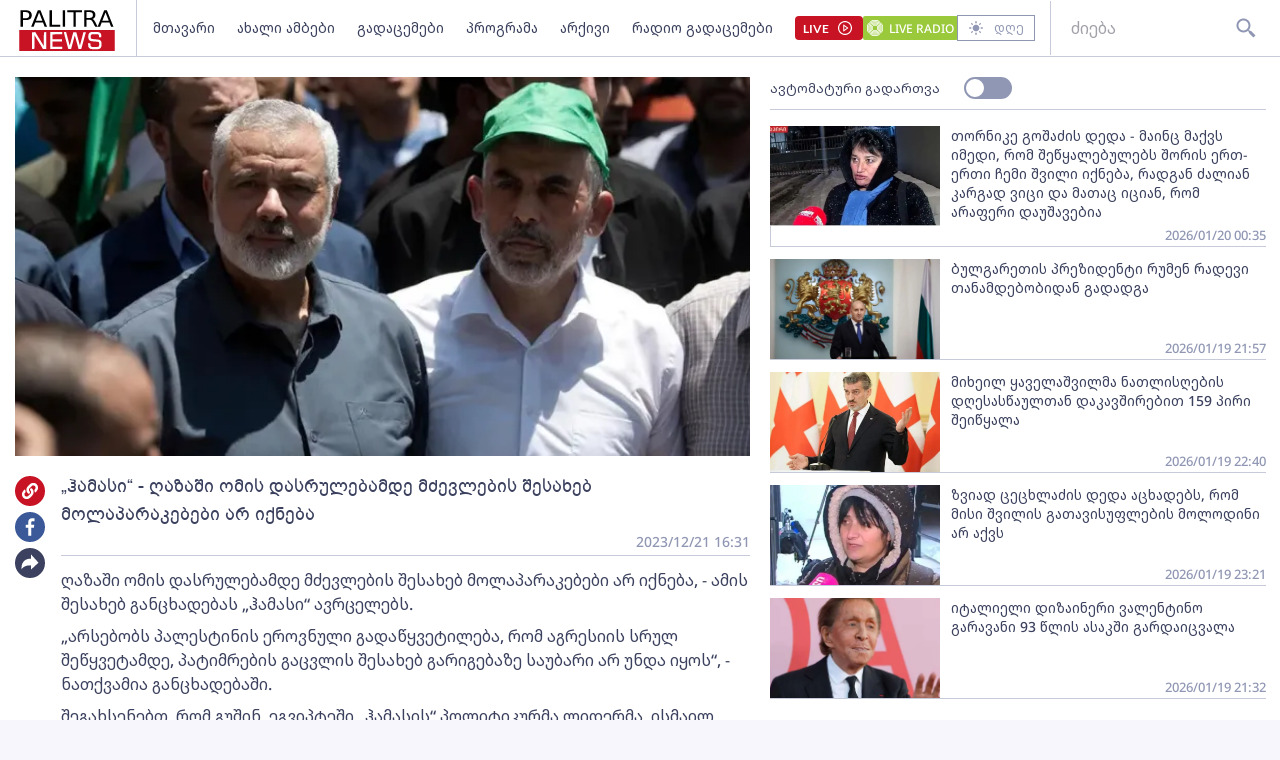

--- FILE ---
content_type: text/html; charset=utf-8
request_url: https://palitranews.ge/video/233169-hamasi-gazashi-omis-dasrulebamde-mzevlebis-shesaxeb-molaparakebebi-ar-ikneba/
body_size: 4613
content:
<!DOCTYPE html>
<html lang="ka">

<head>
    <meta http-equiv="content-type" content="text/html; charset=utf-8" />

    <link rel="icon" type="image/png" href="/static/img/logos/logo-icon-32.png">

    <meta name="viewport" content="width=device-width, user-scalable=yes, initial-scale=1, height=device-height" />

    

    <meta name="robots" content="index, follow" />
    <meta name="referrer" content="strict-origin-when-cross-origin">

    <title>„ჰამასი“ - ღაზაში ომის დასრულებამდე მძევლების შესახებ მოლაპარაკებები არ იქნება - Palitra News</title>

    <meta  name="title" content="„ჰამასი“ - ღაზაში ომის დასრულებამდე მძევლების შესახებ მოლაპარაკებები არ იქნება" />
    <meta  name="image" content="https://palitranews.ge/media/uploads/2023/12-21/capture-1703161894.png" />
    <meta  name="description" content="ღაზაში ომის დასრულებამდე მძევლების შესახებ მოლაპარაკებები არ იქნება, - ამის შესახებ განცხადებას &amp;bdquo;ჰამასი&amp;ldquo; ავრცელებს.
&amp;bdquo;არსებობს პალესტინის ეროვნული გადაწყვეტილება, რომ აგრესიის სრულ შეწყვეტამდე, პატიმრების გაცვლის შესახებ გარიგებაზე საუბარი არ უნდა იყოს&amp;ldquo;, - ნათქვამია განცხადებაში.
შეგახსენებთ, რომ გუშინ, ეგვიპტეში &amp;bdquo;ჰამასის&amp;ldquo; პოლიტიკურმა ლიდერმა, ისმაილ ისმაილ ჰანიემ მძევლების გათავისუფლების შესახებ გამართულ მოლაპარაკებებში მიიღო მონაწილეობა." />
    <meta  name="keywords" content="" />
    <link  rel="canonical" href="https://palitranews.ge/video/233169-hamasi-gazashi-omis-dasrulebamde-mzevlebis-shesaxeb-molaparakebebi-ar-ikneba/" />
    <meta  property="og:title" content="„ჰამასი“ - ღაზაში ომის დასრულებამდე მძევლების შესახებ მოლაპარაკებები არ იქნება" />
    <meta  property="og:image" content="https://palitranews.ge/media/uploads/2023/12-21/capture-1703161894.png" />
    <meta  property="og:image:secure_url" content="https://palitranews.ge/media/uploads/2023/12-21/capture-1703161894.png" />
    <meta  property="og:description" content="ღაზაში ომის დასრულებამდე მძევლების შესახებ მოლაპარაკებები არ იქნება, - ამის შესახებ განცხადებას &amp;bdquo;ჰამასი&amp;ldquo; ავრცელებს.
&amp;bdquo;არსებობს პალესტინის ეროვნული გადაწყვეტილება, რომ აგრესიის სრულ შეწყვეტამდე, პატიმრების გაცვლის შესახებ გარიგებაზე საუბარი არ უნდა იყოს&amp;ldquo;, - ნათქვამია განცხადებაში.
შეგახსენებთ, რომ გუშინ, ეგვიპტეში &amp;bdquo;ჰამასის&amp;ldquo; პოლიტიკურმა ლიდერმა, ისმაილ ისმაილ ჰანიემ მძევლების გათავისუფლების შესახებ გამართულ მოლაპარაკებებში მიიღო მონაწილეობა." />
    <meta  property="og:url" content="https://palitranews.ge/video/233169-hamasi-gazashi-omis-dasrulebamde-mzevlebis-shesaxeb-molaparakebebi-ar-ikneba/" />
    <meta  property="og:type" content="website" />
    <meta  property="og:site_name" content="Palitra News" />
    <meta  property="og:locale" content="ka_GE" />
    <meta  name="twitter:title" content="„ჰამასი“ - ღაზაში ომის დასრულებამდე მძევლების შესახებ მოლაპარაკებები არ იქნება" />
    <meta  name="twitter:image" content="https://palitranews.ge/media/uploads/2023/12-21/capture-1703161894.png" />
    <meta  name="twitter:description" content="ღაზაში ომის დასრულებამდე მძევლების შესახებ მოლაპარაკებები არ იქნება, - ამის შესახებ განცხადებას &amp;bdquo;ჰამასი&amp;ldquo; ავრცელებს.
&amp;bdquo;არსებობს პალესტინის ეროვნული გადაწყვეტილება, რომ აგრესიის სრულ შეწყვეტამდე, პატიმრების გაცვლის შესახებ გარიგებაზე საუბარი არ უნდა იყოს&amp;ldquo;, - ნათქვამია განცხადებაში.
შეგახსენებთ, რომ გუშინ, ეგვიპტეში &amp;bdquo;ჰამასის&amp;ldquo; პოლიტიკურმა ლიდერმა, ისმაილ ისმაილ ჰანიემ მძევლების გათავისუფლების შესახებ გამართულ მოლაპარაკებებში მიიღო მონაწილეობა." />
    <meta  name="twitter:domain" content="palitranews.ge" />
    


    


    

    <!-- Global site tag (gtag.js) - Google Analytics
    <script async src="https://www.googletagmanager.com/gtag/js?id=UA-88937936-1"></script>
    <script>
        window.dataLayer = window.dataLayer || [];

        function gtag() {
            dataLayer.push(arguments);
        }
        gtag('js', new Date());

        gtag('config', 'UA-88937936-1');
    </script> -->

    
    <!-- Google tag (gtag.js) -->
<script async src="https://www.googletagmanager.com/gtag/js?id=G-ZPL7BM79D1"></script>
<script>
  window.dataLayer = window.dataLayer || [];
  function gtag(){dataLayer.push(arguments);}
  gtag('js', new Date());

  gtag('config', 'G-ZPL7BM79D1');
</script><script type="text/javascript" src="//advertlinege.adocean.pl/files/js/ado.js"></script>
<script type="text/javascript">
/* (c)AdOcean 2003-2021 */
        if(typeof ado!=="object"){
            ado={};
            ado.config=ado.preview=ado.placement=ado.master=ado.slave=function(){};}
        ado.config({
            mode: "new", 
            xml: false, 
            consent: true, 
            characterEncoding: true});
            ado.preview({enabled: true});
</script>
<!-- start master -->
<script type="text/javascript">

const adokey = 'z9JRWckEHHuzRKwjFZt5PmaJ7uf1L5tA6rGI.raLeV7.J7'

ado.master({id: adokey, server: 'advertlinege.adocean.pl' });
</script>
<!--  end master  --><script>
(function(){
    const vast_xml_url = "https://advertlinege.adocean.pl/ad.xml?id=0jaalScToysKGfOS5Fp0Aem2YytgQxIBP0pJXQBfF.r.N7"

    window.ADLIST =  [
        {
            roll: "preRoll",
            vastTag: vast_xml_url,
            options: {
                tag: "preroll",
                index: 0,
            },
        },
        {
            roll: "midRoll",
            timer: 8,
            vastTag: vast_xml_url,
            options: {
                tag: "overlay",
                index: 0,
            },
        },
        {
            roll: "midRoll",
            timer: 41,
            vastTag: vast_xml_url,
            options: {
                tag: "overlay",
                index: 0,
            },
        },
        {
            roll: "midRoll",
            timer: 75,
            vastTag: vast_xml_url,
            options: {
                tag: "overlay",
                index: 0,
            },
        },
    ]
})()
</script><div id="fb-root"></div>
<script async defer crossorigin="anonymous" src="https://connect.facebook.net/ka_GE/sdk.js#xfbml=1&version=v12.0" nonce="ZggGwULX"></script><script defer id="exco-sdk" src="https://embed.ex.co/sdk.js"></script>
<script defer id="apester-sdk" src="https://static.apester.com/js/sdk/latest/apester-sdk.js"></script><script async src="https://h5p.org/sites/all/modules/h5p/library/js/h5p-resizer.js"></script><script async src="//www.instagram.com/embed.js"></script><script>
    window.CONST_LINKS = Object.freeze({
        "RADIO_URL": "http://radiopalitra.ge/?from=palitranews.ge",
        "BPN_URL": "//bpn.ge/?from=palitranews.ge",
        "FB_PAGE_URL": "https://www.facebook.com/PalitranewsTV",
        "PALITRANEWS_STREAM_LINK": "https://live.palitranews.ge/hls/palitratv/index.m3u8",
        "PALITRANEWS_LIVE_LINK": "//live.palitranews.ge/"
    })
</script><script>

!function(f,b,e,v,n,t,s)

{if(f.fbq)return;n=f.fbq=function(){n.callMethod?

n.callMethod.apply(n,arguments):n.queue.push(arguments)};

if(!f._fbq)f._fbq=n;n.push=n;n.loaded=!0;n.version='2.0';

n.queue=[];t=b.createElement(e);t.async=!0;

t.src=v;s=b.getElementsByTagName(e)[0];

s.parentNode.insertBefore(t,s)}(window, document,'script',

'https://connect.facebook.net/en_US/fbevents.js');

fbq('init', '701020581767789');

fbq('track', 'PageView');

</script>

<noscript><img height="1" width="1" style="display:none"

src="https://www.facebook.com/tr?id=701020581767789&ev=PageView&noscript=1"

/></noscript><!-- Meta Pixel Code -->
<script>
!function(f,b,e,v,n,t,s)
{if(f.fbq)return;n=f.fbq=function(){n.callMethod?
n.callMethod.apply(n,arguments):n.queue.push(arguments)};
if(!f._fbq)f._fbq=n;n.push=n;n.loaded=!0;n.version='2.0';
n.queue=[];t=b.createElement(e);t.async=!0;
t.src=v;s=b.getElementsByTagName(e)[0];
s.parentNode.insertBefore(t,s)}(window, document,'script',
'https://connect.facebook.net/en_US/fbevents.js');
fbq('init', '567091472295426');
fbq('track', 'PageView');
</script>
<noscript><img height="1" width="1" style="display:none"
src="https://www.facebook.com/tr?id=567091472295426&ev=PageView&noscript=1"
/></noscript>
<!-- End Meta Pixel Code --><script src="https://cdn.admixer.net/scripts3/loader2.js" async data-sender="admixer" data-inv="//inv-nets.admixer.net/" data-r="always" data-bundle="desktop"></script>

    

    <script>
        window.CONST = Object.freeze({
            media_url: "/media/",
            static_url: "/static/",
            now: "2026-01-20T07:47:17+0400",
            nowStamp: "1768880837287",
            csrfmiddlewaretoken: "sPuIOD1xB7BjvXLg1JRc6Cdj9vx1UiL215kib2sfZdTV3fFJsRA5IDoebnruMTpw"
        })
    </script>

    <link rel="stylesheet" href="/static/fluidplayer/fluidplayer.css">
    <script src="/static/fluidplayer/fluidplayer.min.js"></script>
    <script src="/static/fluidplayer/hls.min.js"></script>


    <link rel="stylesheet" href="/static/bundle/main.gjnhnvs2q2mjrbd.css">

</head>

<body>
    


    <div id="admixer_async_657421033" data-zone="8397631c-a17f-49a1-b36f-c3607df7361e" data-sender="admixer"></div> <script>(window.globalAmlAds = window.globalAmlAds || []).push('admixer_async_657421033')</script>

    <div id="app"></div>

    <div class="server-side-render" hidden>
        

<h1>„ჰამასი“ - ღაზაში ომის დასრულებამდე მძევლების შესახებ მოლაპარაკებები არ იქნება - Palitra News</h1>








<div itemscope itemid="#article-233169">
    <a href="/video/233169-hamasi-gazashi-omis-dasrulebamde-mzevlebis-shesaxeb-molaparakebebi-ar-ikneba/" itemprop="url">
        <h2 itemprop="name">„ჰამასი“ - ღაზაში ომის დასრულებამდე მძევლების შესახებ მოლაპარაკებები არ იქნება</h2>
    </a>
    <meta itemprop="datePublished" content="2023-12-21">
    <time datetime="2023-12-21T16:31:16+0400">2023-12-21 16:31:16+04:00</time>
    
    <link itemprop="image" href="/media/uploads/2023/12-21/capture-1703161894.png" />

    <div itemprop="description"><p>ღაზაში ომის დასრულებამდე მძევლების შესახებ მოლაპარაკებები არ იქნება, - ამის შესახებ განცხადებას &bdquo;ჰამასი&ldquo; ავრცელებს.</p>
<p>&bdquo;არსებობს პალესტინის ეროვნული გადაწყვეტილება, რომ აგრესიის სრულ შეწყვეტამდე, პატიმრების გაცვლის შესახებ გარიგებაზე საუბარი არ უნდა იყოს&ldquo;, - ნათქვამია განცხადებაში.</p>
<p>შეგახსენებთ, რომ გუშინ, ეგვიპტეში &bdquo;ჰამასის&ldquo; პოლიტიკურმა ლიდერმა, ისმაილ ისმაილ ჰანიემ მძევლების გათავისუფლების შესახებ გამართულ მოლაპარაკებებში მიიღო მონაწილეობა.</p></div>
</div>




    </div>


    
    


    

    <script type="module" src="/static/bundle/es-gjnhnvs2q2mjrbd/main.js"></script>

    <script nomodule src="/static/js/require.min.js"></script>
    <script nomodule>
        requirejs.config({
            baseUrl: "/static",
        });
        requirejs(["/static/bundle/amd-gjnhnvs2q2mjrbd/main.js"]);
    </script>
    


    <div style="display:none;">
    <script async src="//counter.top.ge/counter.js"></script>
    <div id="top-ge-counter-container" data-site-id="107190"></div>
</div>



<script>
window.addEventListener("dcomponent-footer-mounted", (e) => {
    setTimeout(() => {
        const topge = document.querySelector('#top-ge-counter-container')
        const topgeDivs = document.querySelectorAll("footer #top-ge")
        console.log({topgeDivs, topge})
        
        if (!topge) return console.warn("can't find topge id");
        if (!Array.from(topgeDivs).length) return console.log("can't find topgeDiv");

        topgeDivs.forEach((el,index) => {
            console.log({el, index})
            const target = index > 0
                ? topge.cloneNode(true)
                : topge
            el.appendChild(target)
        })
    },1000)
})
</script><script>
    window.ado_count = 0
    window.addEventListener('route-changed', () => {
        console.log("-> ROUTE CHANGED")
        let ado_master_key;
        try {
            if (ado.masterSlaves) {
                console.log("--> masterSlaves FOUND")
                ado_master_key = Object.keys(ado.masterSlaves)[0];
                if (ado_master_key) {
                    ado.refresh(ado_master_key);
                    window.ado_count += 1;
                    console.log("---> ado_master_key FOUND", window.ado_count);
                }
            } else {
                console.log("- ado.masterSlaves NOT FOUND")
            }
        } catch (e) {
            console.warn(e);
        }
    });
</script><script>
    window.addEventListener("dcomponent-article-bottom-mounted", (e) => {

        const div = e.detail;
        /*

        const key = "4157e8a8-a591-4c6d-a1ca-146d16f298ae"

        const el = document.createElement("div")

        el.setAttribute("data-placement-id", key)
        el.setAttribute("data-container", "exco-placement")

        el.setAttribute("data-show-share", "false")
        el.setAttribute("data-show-info", "false")

        el.className = "exco"

        div.appendChild(el)

        Playbuzz.render()
        */

        const render = () => {
            var playBuzz = {
                html: '<div class="exco" data-id="4157e8a8-a591-4c6d-a1ca-146d16f298ae" data-show-share="false" data-show-info="false"></div>',
                func: function(){
                    var id = 'exco-sdk'
                    var scriptEl = document.querySelector(id);

                    if(scriptEl){
                        scriptEl.remove();
                    };
                    scriptEl = document.createElement('script');
                    scriptEl.id = id;
                    scriptEl.src = 'https://embed.ex.co/sdk.js';

                    document.body.appendChild(scriptEl);
                }
            }

            div.innerHTML = playBuzz.html

            playBuzz.func();
            

        }

        render()

    })
</script><script src="https://myquiz.ge/static/pollwidgets/palettepq_sdk.js?v=3"></script>

<script>
document.addEventListener('DOMContentLoaded', (event) => {
    setTimeout(() => {
        initQuiz();
    }, 3000);
});

window.addEventListener('route-change', function(e) {
    setTimeout(() => {
        initQuiz(true);
    }, 1000);
});
</script><style>
.article__content p {
    margin-bottom: 8px;
}

.main-article .title {
    width: 100%;
}
</style><script>
    document.addEventListener("DOMContentLoaded", function () {
        const fix = () => {
            const atag = Array.from(document.querySelectorAll("footer a")).find(
                (a) => a.hostname.indexOf("adline.ge") != -1
            );

            atag.onclick = function (e) {
                e.preventDefault();
                window.open(atag.href);
            };
        };

        setTimeout(fix, 500);
    });
</script>

</body>

</html>

--- FILE ---
content_type: application/javascript
request_url: https://palitranews.ge/static/bundle/es-gjnhnvs2q2mjrbd/init-1f3a9dae.js
body_size: 3704
content:
function t(r){return t="function"==typeof Symbol&&"symbol"==typeof Symbol.iterator?function(t){return typeof t}:function(t){return t&&"function"==typeof Symbol&&t.constructor===Symbol&&t!==Symbol.prototype?"symbol":typeof t},t(r)}function r(){/*! regenerator-runtime -- Copyright (c) 2014-present, Facebook, Inc. -- license (MIT): https://github.com/facebook/regenerator/blob/main/LICENSE */r=function(){return e};var e={},n=Object.prototype,o=n.hasOwnProperty,i="function"==typeof Symbol?Symbol:{},a=i.iterator||"@@iterator",u=i.asyncIterator||"@@asyncIterator",c=i.toStringTag||"@@toStringTag";function l(t,r,e){return Object.defineProperty(t,r,{value:e,enumerable:!0,configurable:!0,writable:!0}),t[r]}try{l({},"")}catch(t){l=function(t,r,e){return t[r]=e}}function f(t,r,e,n){var o=r&&r.prototype instanceof p?r:p,i=Object.create(o.prototype),a=new k(n||[]);return i._invoke=function(t,r,e){var n="suspendedStart";return function(o,i){if("executing"===n)throw new Error("Generator is already running");if("completed"===n){if("throw"===o)throw i;return T()}for(e.method=o,e.arg=i;;){var a=e.delegate;if(a){var u=L(a,e);if(u){if(u===h)continue;return u}}if("next"===e.method)e.sent=e._sent=e.arg;else if("throw"===e.method){if("suspendedStart"===n)throw n="completed",e.arg;e.dispatchException(e.arg)}else"return"===e.method&&e.abrupt("return",e.arg);n="executing";var c=s(t,r,e);if("normal"===c.type){if(n=e.done?"completed":"suspendedYield",c.arg===h)continue;return{value:c.arg,done:e.done}}"throw"===c.type&&(n="completed",e.method="throw",e.arg=c.arg)}}}(t,e,a),i}function s(t,r,e){try{return{type:"normal",arg:t.call(r,e)}}catch(t){return{type:"throw",arg:t}}}e.wrap=f;var h={};function p(){}function d(){}function y(){}var v={};l(v,a,(function(){return this}));var m=Object.getPrototypeOf,g=m&&m(m(A([])));g&&g!==n&&o.call(g,a)&&(v=g);var w=y.prototype=p.prototype=Object.create(v);function b(t){["next","throw","return"].forEach((function(r){l(t,r,(function(t){return this._invoke(r,t)}))}))}function x(r,e){function n(i,a,u,c){var l=s(r[i],r,a);if("throw"!==l.type){var f=l.arg,h=f.value;return h&&"object"==t(h)&&o.call(h,"__await")?e.resolve(h.__await).then((function(t){n("next",t,u,c)}),(function(t){n("throw",t,u,c)})):e.resolve(h).then((function(t){f.value=t,u(f)}),(function(t){return n("throw",t,u,c)}))}c(l.arg)}var i;this._invoke=function(t,r){function o(){return new e((function(e,o){n(t,r,e,o)}))}return i=i?i.then(o,o):o()}}function L(t,r){var e=t.iterator[r.method];if(void 0===e){if(r.delegate=null,"throw"===r.method){if(t.iterator.return&&(r.method="return",r.arg=void 0,L(t,r),"throw"===r.method))return h;r.method="throw",r.arg=new TypeError("The iterator does not provide a 'throw' method")}return h}var n=s(e,t.iterator,r.arg);if("throw"===n.type)return r.method="throw",r.arg=n.arg,r.delegate=null,h;var o=n.arg;return o?o.done?(r[t.resultName]=o.value,r.next=t.nextLoc,"return"!==r.method&&(r.method="next",r.arg=void 0),r.delegate=null,h):o:(r.method="throw",r.arg=new TypeError("iterator result is not an object"),r.delegate=null,h)}function E(t){var r={tryLoc:t[0]};1 in t&&(r.catchLoc=t[1]),2 in t&&(r.finallyLoc=t[2],r.afterLoc=t[3]),this.tryEntries.push(r)}function S(t){var r=t.completion||{};r.type="normal",delete r.arg,t.completion=r}function k(t){this.tryEntries=[{tryLoc:"root"}],t.forEach(E,this),this.reset(!0)}function A(t){if(t){var r=t[a];if(r)return r.call(t);if("function"==typeof t.next)return t;if(!isNaN(t.length)){var e=-1,n=function r(){for(;++e<t.length;)if(o.call(t,e))return r.value=t[e],r.done=!1,r;return r.value=void 0,r.done=!0,r};return n.next=n}}return{next:T}}function T(){return{value:void 0,done:!0}}return d.prototype=y,l(w,"constructor",y),l(y,"constructor",d),d.displayName=l(y,c,"GeneratorFunction"),e.isGeneratorFunction=function(t){var r="function"==typeof t&&t.constructor;return!!r&&(r===d||"GeneratorFunction"===(r.displayName||r.name))},e.mark=function(t){return Object.setPrototypeOf?Object.setPrototypeOf(t,y):(t.__proto__=y,l(t,c,"GeneratorFunction")),t.prototype=Object.create(w),t},e.awrap=function(t){return{__await:t}},b(x.prototype),l(x.prototype,u,(function(){return this})),e.AsyncIterator=x,e.async=function(t,r,n,o,i){void 0===i&&(i=Promise);var a=new x(f(t,r,n,o),i);return e.isGeneratorFunction(r)?a:a.next().then((function(t){return t.done?t.value:a.next()}))},b(w),l(w,c,"Generator"),l(w,a,(function(){return this})),l(w,"toString",(function(){return"[object Generator]"})),e.keys=function(t){var r=[];for(var e in t)r.push(e);return r.reverse(),function e(){for(;r.length;){var n=r.pop();if(n in t)return e.value=n,e.done=!1,e}return e.done=!0,e}},e.values=A,k.prototype={constructor:k,reset:function(t){if(this.prev=0,this.next=0,this.sent=this._sent=void 0,this.done=!1,this.delegate=null,this.method="next",this.arg=void 0,this.tryEntries.forEach(S),!t)for(var r in this)"t"===r.charAt(0)&&o.call(this,r)&&!isNaN(+r.slice(1))&&(this[r]=void 0)},stop:function(){this.done=!0;var t=this.tryEntries[0].completion;if("throw"===t.type)throw t.arg;return this.rval},dispatchException:function(t){if(this.done)throw t;var r=this;function e(e,n){return a.type="throw",a.arg=t,r.next=e,n&&(r.method="next",r.arg=void 0),!!n}for(var n=this.tryEntries.length-1;n>=0;--n){var i=this.tryEntries[n],a=i.completion;if("root"===i.tryLoc)return e("end");if(i.tryLoc<=this.prev){var u=o.call(i,"catchLoc"),c=o.call(i,"finallyLoc");if(u&&c){if(this.prev<i.catchLoc)return e(i.catchLoc,!0);if(this.prev<i.finallyLoc)return e(i.finallyLoc)}else if(u){if(this.prev<i.catchLoc)return e(i.catchLoc,!0)}else{if(!c)throw new Error("try statement without catch or finally");if(this.prev<i.finallyLoc)return e(i.finallyLoc)}}}},abrupt:function(t,r){for(var e=this.tryEntries.length-1;e>=0;--e){var n=this.tryEntries[e];if(n.tryLoc<=this.prev&&o.call(n,"finallyLoc")&&this.prev<n.finallyLoc){var i=n;break}}i&&("break"===t||"continue"===t)&&i.tryLoc<=r&&r<=i.finallyLoc&&(i=null);var a=i?i.completion:{};return a.type=t,a.arg=r,i?(this.method="next",this.next=i.finallyLoc,h):this.complete(a)},complete:function(t,r){if("throw"===t.type)throw t.arg;return"break"===t.type||"continue"===t.type?this.next=t.arg:"return"===t.type?(this.rval=this.arg=t.arg,this.method="return",this.next="end"):"normal"===t.type&&r&&(this.next=r),h},finish:function(t){for(var r=this.tryEntries.length-1;r>=0;--r){var e=this.tryEntries[r];if(e.finallyLoc===t)return this.complete(e.completion,e.afterLoc),S(e),h}},catch:function(t){for(var r=this.tryEntries.length-1;r>=0;--r){var e=this.tryEntries[r];if(e.tryLoc===t){var n=e.completion;if("throw"===n.type){var o=n.arg;S(e)}return o}}throw new Error("illegal catch attempt")},delegateYield:function(t,r,e){return this.delegate={iterator:A(t),resultName:r,nextLoc:e},"next"===this.method&&(this.arg=void 0),h}},e}function e(t,r,e,n,o,i,a){try{var u=t[i](a),c=u.value}catch(t){return void e(t)}u.done?r(c):Promise.resolve(c).then(n,o)}function n(t){return function(){var r=this,n=arguments;return new Promise((function(o,i){var a=t.apply(r,n);function u(t){e(a,o,i,u,c,"next",t)}function c(t){e(a,o,i,u,c,"throw",t)}u(void 0)}))}}function o(t){return function(t){if(Array.isArray(t))return i(t)}(t)||function(t){if("undefined"!=typeof Symbol&&null!=t[Symbol.iterator]||null!=t["@@iterator"])return Array.from(t)}(t)||function(t,r){if(!t)return;if("string"==typeof t)return i(t,r);var e=Object.prototype.toString.call(t).slice(8,-1);"Object"===e&&t.constructor&&(e=t.constructor.name);if("Map"===e||"Set"===e)return Array.from(t);if("Arguments"===e||/^(?:Ui|I)nt(?:8|16|32)(?:Clamped)?Array$/.test(e))return i(t,r)}(t)||function(){throw new TypeError("Invalid attempt to spread non-iterable instance.\nIn order to be iterable, non-array objects must have a [Symbol.iterator]() method.")}()}function i(t,r){(null==r||r>t.length)&&(r=t.length);for(var e=0,n=new Array(r);e<r;e++)n[e]=t[e];return n}import{a5 as a}from"./main-1bd09f12.js";var u=function(t){var e=arguments.length>1&&void 0!==arguments[1]?arguments[1]:null,i=t.vid,u=t.showAd,c=void 0===u||u,l=t.adList,f=void 0===l?window.ADLIST||[]:l,s=t.autoPlay,h=void 0!==s&&s,p=(t.playbackRateEnabled,fluidPlayer(i,{layoutControls:{primaryColor:"#C71324",fillToContainer:!0,autoPlay:h,controlBar:{autoHide:!0,autoHideTimeout:3,animated:!0}},vastOptions:c?{allowVPAID:!0,adList:o(f),skipButtonCaption:"გამოტოვება [seconds]",skipButtonClickCaption:'გამოტოვება <span class="skip_button_icon"></span>',adText:null,adTextPosition:"top left",adCTAText:"Visit now!",adCTATextPosition:"bottom right",vastTimeout:5e3,showPlayButton:!1,maxAllowedVastTagRedirects:1,vastAdvanced:{vastLoadedCallback:function(){},noVastVideoCallback:function(){},vastVideoSkippedCallback:function(){},vastVideoEndedCallback:function(){}}}:null}));return p.on("play",function(){var t=n(r().mark((function t(e){var n;return r().wrap((function(t){for(;;)switch(t.prev=t.next){case 0:n=e.target,document.querySelectorAll("video").forEach((function(t){t==n||t.paused||t.pause()})),document.querySelectorAll("audio").forEach((function(t){return t.pause()}));case 3:case"end":return t.stop()}}),t)})));return function(r){return t.apply(this,arguments)}}()),p.on("ended",(function(){var t;null!==e&&((null==i||null===(t=i.currentSrc)||void 0===t?void 0:t.replace(/^http(s)?:\/\//,""))===(null==e?void 0:e.replace(/^http(s)?:\/\//,""))&&a("video-end"))})),p};export{u as i};


--- FILE ---
content_type: application/javascript
request_url: https://palitranews.ge/static/bundle/es-gjnhnvs2q2mjrbd/Index-85954796.js
body_size: 11242
content:
function t(n){return t="function"==typeof Symbol&&"symbol"==typeof Symbol.iterator?function(t){return typeof t}:function(t){return t&&"function"==typeof Symbol&&t.constructor===Symbol&&t!==Symbol.prototype?"symbol":typeof t},t(n)}function n(t){return function(t){if(Array.isArray(t))return p(t)}(t)||function(t){if("undefined"!=typeof Symbol&&null!=t[Symbol.iterator]||null!=t["@@iterator"])return Array.from(t)}(t)||d(t)||function(){throw new TypeError("Invalid attempt to spread non-iterable instance.\nIn order to be iterable, non-array objects must have a [Symbol.iterator]() method.")}()}function e(t,n){for(var e=0;e<n.length;e++){var r=n[e];r.enumerable=r.enumerable||!1,r.configurable=!0,"value"in r&&(r.writable=!0),Object.defineProperty(t,r.key,r)}}function r(t,n,r){return n&&e(t.prototype,n),r&&e(t,r),Object.defineProperty(t,"prototype",{writable:!1}),t}function o(t,n){if(!(t instanceof n))throw new TypeError("Cannot call a class as a function")}function i(t,n){if("function"!=typeof n&&null!==n)throw new TypeError("Super expression must either be null or a function");t.prototype=Object.create(n&&n.prototype,{constructor:{value:t,writable:!0,configurable:!0}}),Object.defineProperty(t,"prototype",{writable:!1}),n&&a(t,n)}function a(t,n){return a=Object.setPrototypeOf?Object.setPrototypeOf.bind():function(t,n){return t.__proto__=n,t},a(t,n)}function c(t){var n=function(){if("undefined"==typeof Reflect||!Reflect.construct)return!1;if(Reflect.construct.sham)return!1;if("function"==typeof Proxy)return!0;try{return Boolean.prototype.valueOf.call(Reflect.construct(Boolean,[],(function(){}))),!0}catch(t){return!1}}();return function(){var e,r=l(t);if(n){var o=l(this).constructor;e=Reflect.construct(r,arguments,o)}else e=r.apply(this,arguments);return u(this,e)}}function u(n,e){if(e&&("object"===t(e)||"function"==typeof e))return e;if(void 0!==e)throw new TypeError("Derived constructors may only return object or undefined");return s(n)}function s(t){if(void 0===t)throw new ReferenceError("this hasn't been initialised - super() hasn't been called");return t}function l(t){return l=Object.setPrototypeOf?Object.getPrototypeOf.bind():function(t){return t.__proto__||Object.getPrototypeOf(t)},l(t)}function f(t,n){return function(t){if(Array.isArray(t))return t}(t)||function(t,n){var e=null==t?null:"undefined"!=typeof Symbol&&t[Symbol.iterator]||t["@@iterator"];if(null==e)return;var r,o,i=[],a=!0,c=!1;try{for(e=e.call(t);!(a=(r=e.next()).done)&&(i.push(r.value),!n||i.length!==n);a=!0);}catch(t){c=!0,o=t}finally{try{a||null==e.return||e.return()}finally{if(c)throw o}}return i}(t,n)||d(t,n)||function(){throw new TypeError("Invalid attempt to destructure non-iterable instance.\nIn order to be iterable, non-array objects must have a [Symbol.iterator]() method.")}()}function d(t,n){if(t){if("string"==typeof t)return p(t,n);var e=Object.prototype.toString.call(t).slice(8,-1);return"Object"===e&&t.constructor&&(e=t.constructor.name),"Map"===e||"Set"===e?Array.from(t):"Arguments"===e||/^(?:Ui|I)nt(?:8|16|32)(?:Clamped)?Array$/.test(e)?p(t,n):void 0}}function p(t,n){(null==n||n>t.length)&&(n=t.length);for(var e=0,r=new Array(n);e<n;e++)r[e]=t[e];return r}function m(){/*! regenerator-runtime -- Copyright (c) 2014-present, Facebook, Inc. -- license (MIT): https://github.com/facebook/regenerator/blob/main/LICENSE */m=function(){return n};var n={},e=Object.prototype,r=e.hasOwnProperty,o="function"==typeof Symbol?Symbol:{},i=o.iterator||"@@iterator",a=o.asyncIterator||"@@asyncIterator",c=o.toStringTag||"@@toStringTag";function u(t,n,e){return Object.defineProperty(t,n,{value:e,enumerable:!0,configurable:!0,writable:!0}),t[n]}try{u({},"")}catch(t){u=function(t,n,e){return t[n]=e}}function s(t,n,e,r){var o=n&&n.prototype instanceof d?n:d,i=Object.create(o.prototype),a=new L(r||[]);return i._invoke=function(t,n,e){var r="suspendedStart";return function(o,i){if("executing"===r)throw new Error("Generator is already running");if("completed"===r){if("throw"===o)throw i;return _()}for(e.method=o,e.arg=i;;){var a=e.delegate;if(a){var c=$(a,e);if(c){if(c===f)continue;return c}}if("next"===e.method)e.sent=e._sent=e.arg;else if("throw"===e.method){if("suspendedStart"===r)throw r="completed",e.arg;e.dispatchException(e.arg)}else"return"===e.method&&e.abrupt("return",e.arg);r="executing";var u=l(t,n,e);if("normal"===u.type){if(r=e.done?"completed":"suspendedYield",u.arg===f)continue;return{value:u.arg,done:e.done}}"throw"===u.type&&(r="completed",e.method="throw",e.arg=u.arg)}}}(t,e,a),i}function l(t,n,e){try{return{type:"normal",arg:t.call(n,e)}}catch(t){return{type:"throw",arg:t}}}n.wrap=s;var f={};function d(){}function p(){}function v(){}var h={};u(h,i,(function(){return this}));var g=Object.getPrototypeOf,b=g&&g(g(E([])));b&&b!==e&&r.call(b,i)&&(h=b);var y=v.prototype=d.prototype=Object.create(h);function x(t){["next","throw","return"].forEach((function(n){u(t,n,(function(t){return this._invoke(n,t)}))}))}function w(n,e){function o(i,a,c,u){var s=l(n[i],n,a);if("throw"!==s.type){var f=s.arg,d=f.value;return d&&"object"==t(d)&&r.call(d,"__await")?e.resolve(d.__await).then((function(t){o("next",t,c,u)}),(function(t){o("throw",t,c,u)})):e.resolve(d).then((function(t){f.value=t,c(f)}),(function(t){return o("throw",t,c,u)}))}u(s.arg)}var i;this._invoke=function(t,n){function r(){return new e((function(e,r){o(t,n,e,r)}))}return i=i?i.then(r,r):r()}}function $(t,n){var e=t.iterator[n.method];if(void 0===e){if(n.delegate=null,"throw"===n.method){if(t.iterator.return&&(n.method="return",n.arg=void 0,$(t,n),"throw"===n.method))return f;n.method="throw",n.arg=new TypeError("The iterator does not provide a 'throw' method")}return f}var r=l(e,t.iterator,n.arg);if("throw"===r.type)return n.method="throw",n.arg=r.arg,n.delegate=null,f;var o=r.arg;return o?o.done?(n[t.resultName]=o.value,n.next=t.nextLoc,"return"!==n.method&&(n.method="next",n.arg=void 0),n.delegate=null,f):o:(n.method="throw",n.arg=new TypeError("iterator result is not an object"),n.delegate=null,f)}function k(t){var n={tryLoc:t[0]};1 in t&&(n.catchLoc=t[1]),2 in t&&(n.finallyLoc=t[2],n.afterLoc=t[3]),this.tryEntries.push(n)}function S(t){var n=t.completion||{};n.type="normal",delete n.arg,t.completion=n}function L(t){this.tryEntries=[{tryLoc:"root"}],t.forEach(k,this),this.reset(!0)}function E(t){if(t){var n=t[i];if(n)return n.call(t);if("function"==typeof t.next)return t;if(!isNaN(t.length)){var e=-1,o=function n(){for(;++e<t.length;)if(r.call(t,e))return n.value=t[e],n.done=!1,n;return n.value=void 0,n.done=!0,n};return o.next=o}}return{next:_}}function _(){return{value:void 0,done:!0}}return p.prototype=v,u(y,"constructor",v),u(v,"constructor",p),p.displayName=u(v,c,"GeneratorFunction"),n.isGeneratorFunction=function(t){var n="function"==typeof t&&t.constructor;return!!n&&(n===p||"GeneratorFunction"===(n.displayName||n.name))},n.mark=function(t){return Object.setPrototypeOf?Object.setPrototypeOf(t,v):(t.__proto__=v,u(t,c,"GeneratorFunction")),t.prototype=Object.create(y),t},n.awrap=function(t){return{__await:t}},x(w.prototype),u(w.prototype,a,(function(){return this})),n.AsyncIterator=w,n.async=function(t,e,r,o,i){void 0===i&&(i=Promise);var a=new w(s(t,e,r,o),i);return n.isGeneratorFunction(e)?a:a.next().then((function(t){return t.done?t.value:a.next()}))},x(y),u(y,c,"Generator"),u(y,i,(function(){return this})),u(y,"toString",(function(){return"[object Generator]"})),n.keys=function(t){var n=[];for(var e in t)n.push(e);return n.reverse(),function e(){for(;n.length;){var r=n.pop();if(r in t)return e.value=r,e.done=!1,e}return e.done=!0,e}},n.values=E,L.prototype={constructor:L,reset:function(t){if(this.prev=0,this.next=0,this.sent=this._sent=void 0,this.done=!1,this.delegate=null,this.method="next",this.arg=void 0,this.tryEntries.forEach(S),!t)for(var n in this)"t"===n.charAt(0)&&r.call(this,n)&&!isNaN(+n.slice(1))&&(this[n]=void 0)},stop:function(){this.done=!0;var t=this.tryEntries[0].completion;if("throw"===t.type)throw t.arg;return this.rval},dispatchException:function(t){if(this.done)throw t;var n=this;function e(e,r){return a.type="throw",a.arg=t,n.next=e,r&&(n.method="next",n.arg=void 0),!!r}for(var o=this.tryEntries.length-1;o>=0;--o){var i=this.tryEntries[o],a=i.completion;if("root"===i.tryLoc)return e("end");if(i.tryLoc<=this.prev){var c=r.call(i,"catchLoc"),u=r.call(i,"finallyLoc");if(c&&u){if(this.prev<i.catchLoc)return e(i.catchLoc,!0);if(this.prev<i.finallyLoc)return e(i.finallyLoc)}else if(c){if(this.prev<i.catchLoc)return e(i.catchLoc,!0)}else{if(!u)throw new Error("try statement without catch or finally");if(this.prev<i.finallyLoc)return e(i.finallyLoc)}}}},abrupt:function(t,n){for(var e=this.tryEntries.length-1;e>=0;--e){var o=this.tryEntries[e];if(o.tryLoc<=this.prev&&r.call(o,"finallyLoc")&&this.prev<o.finallyLoc){var i=o;break}}i&&("break"===t||"continue"===t)&&i.tryLoc<=n&&n<=i.finallyLoc&&(i=null);var a=i?i.completion:{};return a.type=t,a.arg=n,i?(this.method="next",this.next=i.finallyLoc,f):this.complete(a)},complete:function(t,n){if("throw"===t.type)throw t.arg;return"break"===t.type||"continue"===t.type?this.next=t.arg:"return"===t.type?(this.rval=this.arg=t.arg,this.method="return",this.next="end"):"normal"===t.type&&n&&(this.next=n),f},finish:function(t){for(var n=this.tryEntries.length-1;n>=0;--n){var e=this.tryEntries[n];if(e.finallyLoc===t)return this.complete(e.completion,e.afterLoc),S(e),f}},catch:function(t){for(var n=this.tryEntries.length-1;n>=0;--n){var e=this.tryEntries[n];if(e.tryLoc===t){var r=e.completion;if("throw"===r.type){var o=r.arg;S(e)}return o}}throw new Error("illegal catch attempt")},delegateYield:function(t,n,e){return this.delegate={iterator:E(t),resultName:n,nextLoc:e},"next"===this.method&&(this.arg=void 0),f}},n}function v(t,n,e,r,o,i,a){try{var c=t[i](a),u=c.value}catch(t){return void e(t)}c.done?n(u):Promise.resolve(u).then(r,o)}function h(t){return function(){var n=this,e=arguments;return new Promise((function(r,o){var i=t.apply(n,e);function a(t){v(i,r,o,a,c,"next",t)}function c(t){v(i,r,o,a,c,"throw",t)}a(void 0)}))}}import{U as g,V as b,S as y,i as x,s as w,I as $,f as k,c as S,g as L,v as E,h as _,j,k as O,m as z,O as P,w as B,t as R,a as T,p as A,d as C,W as F,b as N,x as I,o as W,e as G,u as M,X as H,Y as q,Z as Y,_ as U,$ as X,G as D,l as V,n as Z,a0 as J,a1 as K,a2 as Q,R as tt,T as nt,F as et,a3 as rt}from"./main-1bd09f12.js";import{f as ot}from"./time-80a1ad3e.js";import{g as it,u as at}from"./localstorage-b3d4765b.js";var ct=function(){var t=g(),n=(t.info,t.success),e=function(){var t=h(m().mark((function t(n){var e,r,o;return m().wrap((function(t){for(;;)switch(t.prev=t.next){case 0:return t.next=2,b({url:"program/comment/",data:{find:{attachedto:n}},onlyResult:!0});case 2:return e=t.sent,r=e.data,o=e.success,t.abrupt("return",o?r:null);case 6:case"end":return t.stop()}}),t)})));return function(n){return t.apply(this,arguments)}}(),r=function(){var t=h(m().mark((function t(e){var r,o,i,a;return m().wrap((function(t){for(;;)switch(t.prev=t.next){case 0:return t.next=2,b({url:"program/comment-vote/",data:e});case 2:return o=t.sent,i=o.data,a=o.success,null!=i&&null!==(r=i.result)&&void 0!==r&&r.length&&n(i.result),t.abrupt("return",{data:i,success:a});case 7:case"end":return t.stop()}}),t)})));return function(n){return t.apply(this,arguments)}}(),o=function(){var t=h(m().mark((function t(e){var r,o,i,a;return m().wrap((function(t){for(;;)switch(t.prev=t.next){case 0:return t.next=2,b({url:"program/comment-create/",data:e});case 2:return o=t.sent,i=o.data,a=o.success,null!=i&&null!==(r=i.result)&&void 0!==r&&r.length&&n(i.result),t.abrupt("return",{success:a,data:i});case 7:case"end":return t.stop()}}),t)})));return function(n){return t.apply(this,arguments)}}();return{getComments:e,voteComment:r,createComment:o}};function ut(t){var n,e,r,o,i,a,c,u,s,l,d,p,m,v,h,g,b,y,x;return r=new $({props:{path:"article/comment",class:"".concat(t[2]?"":"svg-white"," md:mr-4")}}),{c:function(){n=k("section"),e=k("button"),S(r.$$.fragment),o=L(),i=k("span"),a=E("კომენტარები: ("),c=E(t[1]),u=E(")"),l=L(),d=k("button"),(p=k("span")).textContent="Facebook კომენტარები",m=L(),(v=k("span")).textContent="Facebook",_(i,"class","font-bold dark:text-white"),_(e,"class",s="".concat(t[2]?"text-fonts bg-transparent":"bg-fonts text-white"," p-10px flex items-center pb-2 transition-colors")),_(p,"class","hidden md:block"),_(v,"class","block md:hidden"),_(d,"class",h="".concat(t[2]?"bg-[#3B5998] text-white":"text-[#3B5998]"," p-10px flex items-center pb-2 transition-colors")),_(n,"class",g="border-b-border-default flex justify-between border-b ".concat(t[0]))},m:function(s,f){j(s,n,f),O(n,e),z(r,e,null),O(e,o),O(e,i),O(i,a),O(i,c),O(i,u),O(n,l),O(n,d),O(d,p),O(d,m),O(d,v),b=!0,y||(x=[P(e,"click",t[4]),P(d,"click",t[5])],y=!0)},p:function(t,o){var i=f(o,1)[0],a={};4&i&&(a.class="".concat(t[2]?"":"svg-white"," md:mr-4")),r.$set(a),(!b||2&i)&&B(c,t[1]),(!b||4&i&&s!==(s="".concat(t[2]?"text-fonts bg-transparent":"bg-fonts text-white"," p-10px flex items-center pb-2 transition-colors")))&&_(e,"class",s),(!b||4&i&&h!==(h="".concat(t[2]?"bg-[#3B5998] text-white":"text-[#3B5998]"," p-10px flex items-center pb-2 transition-colors")))&&_(d,"class",h),(!b||1&i&&g!==(g="border-b-border-default flex justify-between border-b ".concat(t[0])))&&_(n,"class",g)},i:function(t){b||(R(r.$$.fragment,t),b=!0)},o:function(t){T(r.$$.fragment,t),b=!1},d:function(t){t&&A(n),C(r),y=!1,F(x)}}}function st(t,n,e){var r=n.class,o=void 0===r?"":r,i=!1,a=N(),c=n.count,u=function(t){e(2,i=t),a("show-fb",t)};return t.$$set=function(t){"class"in t&&e(0,o=t.class),"count"in t&&e(1,c=t.count)},[o,c,i,u,function(){return u(!1)},function(){return u(!0)}]}var lt=function(t){i(e,y);var n=c(e);function e(t){var r;return o(this,e),r=n.call(this),x(s(r),t,st,ut,w,{class:0,count:1}),r}return r(e)}();function ft(t){var n,e,r;return{c:function(){n=k("section"),e=k("div"),_(e,"class","fb-comments"),_(e,"data-href",t[0]),_(e,"data-width",t[3].width),_(e,"data-numposts",t[3].numposts),_(n,"class",r="mt-2 ".concat(t[1]))},m:function(r,o){j(r,n,o),O(n,e),t[4](e)},p:function(t,o){var i=f(o,1)[0];1&i&&_(e,"data-href",t[0]),2&i&&r!==(r="mt-2 ".concat(t[1]))&&_(n,"class",r)},i:I,o:I,d:function(e){e&&A(n),t[4](null)}}}function dt(t,n,e){var r,o=n.class,i=void 0===o?"":o,a=function(){return document.location.href.replace(/\?.*/gi,"")},c=n.url,u=void 0===c?a():c,s=function(){window.FB&&(e(0,u=a()),setTimeout((function(){window.FB.XFBML.parse()}),900))};return W(s),window.addEventListener("route-changed",s),G((function(){window.removeEventListener("route-changed",s)})),t.$$set=function(t){"class"in t&&e(1,i=t.class),"url"in t&&e(0,u=t.url)},[u,i,r,{width:"100%",numposts:5},function(t){M[t?"unshift":"push"]((function(){e(2,r=t)}))}]}var pt=function(t){i(e,y);var n=c(e);function e(t){var r;return o(this,e),r=n.call(this),x(s(r),t,dt,ft,w,{class:1,url:0}),r}return r(e)}();function mt(t){var n,e,r,o,i,a,c,u,s,l,d=(t[0]||0)+"";return e=new $({props:{path:"article/reply",class:"clr-toggle mr-2"}}),{c:function(){n=k("div"),S(e.$$.fragment),r=L(),o=k("span"),i=E("გამოხმაურება: ("),a=E(d),c=E(")"),_(o,"class","text-icons"),_(n,"class","flex cursor-pointer")},m:function(f,d){j(f,n,d),z(e,n,null),O(n,r),O(n,o),O(o,i),O(o,a),O(o,c),u=!0,s||(l=P(n,"click",t[1]),s=!0)},p:function(t,n){var e=f(n,1)[0];(!u||1&e)&&d!==(d=(t[0]||0)+"")&&B(a,d)},i:function(t){u||(R(e.$$.fragment,t),u=!0)},o:function(t){T(e.$$.fragment,t),u=!1},d:function(t){t&&A(n),C(e),s=!1,l()}}}function vt(t,n,e){var r=n.count,o=void 0===r?null:r;return t.$$set=function(t){"count"in t&&e(0,o=t.count)},[o,function(n){H.call(this,t,n)}]}var ht=function(t){i(e,y);var n=c(e);function e(t){var r;return o(this,e),r=n.call(this),x(s(r),t,vt,mt,w,{count:0}),r}return r(e)}(),gt=function(){for(var t=arguments.length,n=new Array(t),e=0;e<t;e++)n[e]=arguments[e];return n.map(parseFloat).reduce((function(t,n){return t+n}),0)},bt="undefined"!=typeof document&&!!document.documentElement.currentStyle,yt=["borderBottomWidth","borderLeftWidth","borderRightWidth","borderTopWidth","boxSizing","fontFamily","fontSize","fontStyle","fontWeight","letterSpacing","lineHeight","paddingBottom","paddingLeft","paddingRight","paddingTop","tabSize","textIndent","textRendering","textTransform","width"];var xt,wt={"min-height":"0","max-height":"none",visibility:"hidden",overflow:"hidden",position:"absolute","z-index":"-1000",top:"0",right:"0"};function $t(t){return Object.entries(wt).forEach((function(n){var e=f(n,2),r=e[0],o=e[1];return t.style.setProperty(r,o,"important")}))}function kt(t){var n=function(){var n=function(t){var n=window.getComputedStyle(t);if(null===n)return null;var e,r=(e=n,yt.reduce((function(t,n){return t[n]=e[n],t}),{})),o=r.boxSizing;return""===o?null:(bt&&"border-box"===o&&(r.width=gt(r.width,r.borderRightWidth,r.borderLeftWidth,r.paddingRight,r.paddingLeft)+"px"),{sizingStyle:r,paddingSize:gt(r.paddingBottom,r.paddingTop),borderSize:gt(r.borderBottomWidth,r.borderTopWidth)})}(t);if(n){var e=function(t,n){xt||((xt=document.createElement("textarea")).setAttribute("tab-index","-1"),xt.setAttribute("aria-hidden","true"),xt.setAttribute("rows","1"),$t(xt)),null===xt.parentNode&&document.body.appendChild(xt);var e=t.paddingSize,r=t.borderSize,o=t.sizingStyle,i=o.boxSizing;Object.entries(o).forEach((function(t){var n=f(t,2),e=n[0],r=n[1];return xt.style[e]=r})),$t(xt),xt.value=n;var a=function(t,n){var e=xt.scrollHeight;return"border-box"===n.sizingStyle.boxSizing?e+n.borderSize:e-n.paddingSize}(0,t);xt.value="x";var c=xt.scrollHeight-e;return"border-box"===i&&(c=c+e+r),Math.max(c,a)}(n,t.value||t.placeholder||"x");t.style.setProperty("height","".concat(e,"px"),"important")}};t.addEventListener("input",n),window.addEventListener("resize",n),n()}function St(t){var n,e,r,o,i,a,c,u,s,l,d,p;return{c:function(){n=k("div"),e=k("textarea"),r=L(),o=k("span"),i=E("*"),c=L(),u=k("label"),s=E(t[3]),e.required=!0,_(e,"type","text"),_(e,"id","name"),_(e,"class","text-fonts dark:text-gray border-border-default peer block w-full appearance-none border-0 border-b bg-transparent py-1.5 px-0 text-sm focus:outline-none focus:ring-0"),_(e,"placeholder"," "),_(o,"class",a="".concat(t[2]?"pl-[85px]":"pl-[60px]"," text-site-red dark:text-gray text-xsm absolute top-3 -z-10 opacity-75 duration-300 peer-valid:-top-3 peer-focus:-top-3")),_(u,"for","name"),_(u,"class","text-fonts dark:text-gray absolute top-2 -z-10 mr-3 origin-[0] -translate-y-6 transform text-sm duration-300 peer-placeholder-shown:translate-y-0 peer-placeholder-shown:scale-100 peer-focus:left-0 peer-focus:-translate-y-6"),_(n,"class",l="relative z-0 "+t[1])},m:function(a,l){j(a,n,l),O(n,e),q(e,t[0]),O(n,r),O(n,o),O(o,i),O(n,c),O(n,u),O(u,s),d||(p=[P(e,"input",t[4]),Y(kt.call(null,e))],d=!0)},p:function(t,r){var i=f(r,1)[0];1&i&&q(e,t[0]),4&i&&a!==(a="".concat(t[2]?"pl-[85px]":"pl-[60px]"," text-site-red dark:text-gray text-xsm absolute top-3 -z-10 opacity-75 duration-300 peer-valid:-top-3 peer-focus:-top-3"))&&_(o,"class",a),8&i&&B(s,t[3]),2&i&&l!==(l="relative z-0 "+t[1])&&_(n,"class",l)},i:I,o:I,d:function(t){t&&A(n),d=!1,F(p)}}}function Lt(t,n,e){var r=n.class,o=void 0===r?"":r,i=n.paddingBig,a=void 0!==i&&i,c=n.placeholder,u=void 0===c?"სახელი":c,s=n.value,l=void 0===s?"test":s;return t.$$set=function(t){"class"in t&&e(1,o=t.class),"paddingBig"in t&&e(2,a=t.paddingBig),"placeholder"in t&&e(3,u=t.placeholder),"value"in t&&e(0,l=t.value)},[l,o,a,u,function(){l=this.value,e(0,l)}]}var Et=function(t){i(e,y);var n=c(e);function e(t){var r;return o(this,e),r=n.call(this),x(s(r),t,Lt,St,w,{class:1,paddingBig:2,placeholder:3,value:0}),r}return r(e)}();function _t(t){var n,e,r,o,i,a,c,u,s,l,d;function p(n){t[4](n)}var m={class:"mb-8 md:w-4/6"};function v(n){t[5](n)}void 0!==t[1].name&&(m.value=t[1].name),e=new Et({props:m}),M.push((function(){return U(e,"value",p)}));var h={placeholder:"კომენტარი",paddingBig:!0,class:"flex-1 pr-3"};return void 0!==t[1].comment&&(h.value=t[1].comment),a=new Et({props:h}),M.push((function(){return U(a,"value",v)})),(s=new $({props:{path:"article/envelope",class:"clr-toggle"}})).$on("click",t[2]),{c:function(){n=k("div"),S(e.$$.fragment),o=L(),i=k("div"),S(a.$$.fragment),u=L(),S(s.$$.fragment),_(i,"class","flex items-end"),_(n,"class",l="flex-1 ".concat(t[0]))},m:function(t,r){j(t,n,r),z(e,n,null),O(n,o),O(n,i),z(a,i,null),O(i,u),z(s,i,null),d=!0},p:function(t,o){var i=f(o,1)[0],u={};!r&&2&i&&(r=!0,u.value=t[1].name,X((function(){return r=!1}))),e.$set(u);var s={};!c&&2&i&&(c=!0,s.value=t[1].comment,X((function(){return c=!1}))),a.$set(s),(!d||1&i&&l!==(l="flex-1 ".concat(t[0])))&&_(n,"class",l)},i:function(t){d||(R(e.$$.fragment,t),R(a.$$.fragment,t),R(s.$$.fragment,t),d=!0)},o:function(t){T(e.$$.fragment,t),T(a.$$.fragment,t),T(s.$$.fragment,t),d=!1},d:function(t){t&&A(n),C(e),C(a),C(s)}}}function jt(t,n,e){var r,o,i=N(),a=ct().createComment,c=n.class,u=void 0===c?"":c,s=n.parent,l=void 0===s?null:s,f=D("router"),d=Number(null==f||null===(r=f.find())||void 0===r||null===(o=r.extract())||void 0===o?void 0:o.id),p={name:"",comment:""},v=function(){var t=h(m().mark((function t(){return m().wrap((function(t){for(;;)switch(t.prev=t.next){case 0:return t.next=2,a({parent:l,author:p.name,content:p.comment,attachedto_id:d});case 2:i("hide");case 3:case"end":return t.stop()}}),t)})));return function(){return t.apply(this,arguments)}}();return t.$$set=function(t){"class"in t&&e(0,u=t.class),"parent"in t&&e(3,l=t.parent)},[u,p,v,l,function(n){t.$$.not_equal(p.name,n)&&(p.name=n,e(1,p))},function(n){t.$$.not_equal(p.comment,n)&&(p.comment=n,e(1,p))}]}var Ot=function(t){i(e,y);var n=c(e);function e(t){var r;return o(this,e),r=n.call(this),x(s(r),t,jt,_t,w,{class:0,parent:3}),r}return r(e)}();function zt(t){var n,e;return(n=new ht({props:{count:t[2]}})).$on("click",t[9]),{c:function(){S(n.$$.fragment)},m:function(t,r){z(n,t,r),e=!0},p:function(t,e){var r={};4&e&&(r.count=t[2]),n.$set(r)},i:function(t){e||(R(n.$$.fragment,t),e=!0)},o:function(t){T(n.$$.fragment,t),e=!1},d:function(t){C(n,t)}}}function Pt(t){var n,e;return(n=new Ot({props:{parent:t[0].id}})).$on("hide",t[10]),{c:function(){S(n.$$.fragment)},m:function(t,r){z(n,t,r),e=!0},p:function(t,e){var r={};1&e&&(r.parent=t[0].id),n.$set(r)},i:function(t){e||(R(n.$$.fragment,t),e=!0)},o:function(t){T(n.$$.fragment,t),e=!1},d:function(t){C(n,t)}}}function Bt(t){var n,e,r,o,i,a,c,u,s,l,d,p,m,v,h,g,b,y,x,w,P,F,N,I,W=t[0].author+"",G=ot(t[0].added)+"",M=t[0].content+"",H=t[0].votes_up+"";(g=new $({props:{path:"article/like",class:"clr-toggle mr-1 md:mr-2 ".concat(t[5]?"svg-red":"clr-toggle")}})).$on("click",t[8]);var q=!t[4]&&zt(t),Y=null!=t[3]&&t[6]&&Pt(t);return{c:function(){n=k("section"),e=k("li"),r=k("div"),o=k("span"),i=E(W),a=L(),c=k("time"),u=E(G),l=L(),d=k("p"),p=E(M),m=L(),v=k("div"),h=k("div"),S(g.$$.fragment),b=L(),y=k("span"),x=E(H),w=L(),q&&q.c(),P=L(),F=k("li"),Y&&Y.c(),_(o,"class","mr-6 mb-2 font-bold md:mb-0"),_(c,"datetime",s=t[0].added),_(c,"class","text-xsm text-icons"),_(r,"class","mb-4 flex flex-col items-baseline md:mb-3 md:flex-row"),_(d,"class","mb-3"),_(y,"class","text-icons"),_(h,"class","flex items-center md:mr-12"),_(v,"class","flex justify-between md:justify-start"),_(e,"class","mb-7"),_(F,"class","ml-10 mb-10 md:ml-20"),_(n,"class",N="".concat(0==t[2]?"border-b-border-default border-b":""," ").concat(t[1]))},m:function(t,s){j(t,n,s),O(n,e),O(e,r),O(r,o),O(o,i),O(r,a),O(r,c),O(c,u),O(e,l),O(e,d),O(d,p),O(e,m),O(e,v),O(v,h),z(g,h,null),O(h,b),O(h,y),O(y,x),O(v,w),q&&q.m(v,null),O(n,P),O(n,F),Y&&Y.m(F,null),I=!0},p:function(t,e){var r=f(e,1)[0];(!I||1&r)&&W!==(W=t[0].author+"")&&B(i,W),(!I||1&r)&&G!==(G=ot(t[0].added)+"")&&B(u,G),(!I||1&r&&s!==(s=t[0].added))&&_(c,"datetime",s),(!I||1&r)&&M!==(M=t[0].content+"")&&B(p,M);var o={};32&r&&(o.class="clr-toggle mr-1 md:mr-2 ".concat(t[5]?"svg-red":"clr-toggle")),g.$set(o),(!I||1&r)&&H!==(H=t[0].votes_up+"")&&B(x,H),t[4]?q&&(V(),T(q,1,1,(function(){q=null})),Z()):q?(q.p(t,r),16&r&&R(q,1)):((q=zt(t)).c(),R(q,1),q.m(v,null)),null!=t[3]&&t[6]?Y?(Y.p(t,r),72&r&&R(Y,1)):((Y=Pt(t)).c(),R(Y,1),Y.m(F,null)):Y&&(V(),T(Y,1,1,(function(){Y=null})),Z()),(!I||6&r&&N!==(N="".concat(0==t[2]?"border-b-border-default border-b":""," ").concat(t[1])))&&_(n,"class",N)},i:function(t){I||(R(g.$$.fragment,t),R(q),R(Y),I=!0)},o:function(t){T(g.$$.fragment,t),T(q),T(Y),I=!1},d:function(t){t&&A(n),C(g),q&&q.d(),Y&&Y.d()}}}function Rt(t,e,r){var o=e.class,i=void 0===o?"":o,a=e.comment,c=e.count,u=void 0===c?null:c,s=e.index,l=void 0===s?null:s,f=e.isReply,d=void 0!==f&&f,p=it("comments").includes(a.id),v=!1,g=ct().voteComment,b=function(){var t=h(m().mark((function t(e){var o,i,c,u,s;return m().wrap((function(t){for(;;)switch(t.prev=t.next){case 0:return 0,(c=it("comments")).includes(e)?(o=-1,i=c.filter((function(t){return t!=e}))):(o=1,i=[].concat(n(c),[e])),t.next=5,g({comment_id:e,votes_up:o,votes_down:0});case 5:if(u=t.sent,s=u.data,u.success){t.next=10;break}return t.abrupt("return",console.warn("something went wrong"));case 10:at("comments",i),r(5,p=!p),r(0,a.votes_up=s.votes_up,a),r(0,a.votes_down=s.votes_down,a);case 14:case"end":return t.stop()}}),t)})));return function(n){return t.apply(this,arguments)}}();return t.$$set=function(t){"class"in t&&r(1,i=t.class),"comment"in t&&r(0,a=t.comment),"count"in t&&r(2,u=t.count),"index"in t&&r(3,l=t.index),"isReply"in t&&r(4,d=t.isReply)},[a,i,u,l,d,p,v,b,function(){return b(a.id)},function(){return r(6,v=!v)},function(){return r(6,v=!1)}]}var Tt=function(t){i(e,y);var n=c(e);function e(t){var r;return o(this,e),r=n.call(this),x(s(r),t,Rt,Bt,w,{class:1,comment:0,count:2,index:3,isReply:4}),r}return r(e)}();function At(t,n,e){var r=t.slice();return r[7]=n[e],r[9]=e,r}function Ct(t,n,e){var r=t.slice();return r[10]=n[e],r[9]=e,r}function Ft(t){var n;return{c:function(){(n=k("p")).innerHTML="ყურადღება! <br/> გთხოვთ, დაიცვათ ეთიკისა და ზრდილობის ნორმები!",_(n,"class","text-xsm text-icons dark:text-gray")},m:function(t,e){j(t,n,e)},d:function(t){t&&A(n)}}}function Nt(t){var n,e,r,o;return(e=new Ot({})).$on("hide",t[5]),{c:function(){n=k("div"),S(e.$$.fragment),_(n,"class","flex-1")},m:function(t,r){j(t,n,r),z(e,n,null),o=!0},p:I,i:function(t){o||(R(e.$$.fragment,t),J((function(){r||(r=K(n,Q,{},!0)),r.run(1)})),o=!0)},o:function(t){T(e.$$.fragment,t),r||(r=K(n,Q,{},!1)),r.run(0),o=!1},d:function(t){t&&A(n),C(e),t&&r&&r.end()}}}function It(t){for(var n,e,r,o,i,a,c,u,s,l,f,d=[],p=new Map,m=t[0].length+"",v=t[3].slice(0,t[2]),h=function(t){return t[9]},g=0;g<v.length;g+=1){var b=At(t,v,g),y=h(b);p.set(y,d[g]=Mt(y,b))}return{c:function(){n=k("ul");for(var s=0;s<d.length;s+=1)d[s].c();e=L(),r=k("div"),o=k("button"),i=E("ყველა კომენტარი: ("),a=E(m),c=E(")"),_(n,"class","mb-3"),_(o,"class","text-site-red text-sm"),_(r,"class",u="".concat(t[2]==1/0?"hidden":""," text-center"))},m:function(u,p){j(u,n,p);for(var m=0;m<d.length;m+=1)d[m].m(n,null);j(u,e,p),j(u,r,p),O(r,o),O(o,i),O(o,a),O(o,c),s=!0,l||(f=P(o,"click",t[6]),l=!0)},p:function(t,e){12&e&&(v=t[3].slice(0,t[2]),V(),d=tt(d,e,h,1,t,v,p,n,nt,Mt,null,At),Z()),(!s||1&e)&&m!==(m=t[0].length+"")&&B(a,m),(!s||4&e&&u!==(u="".concat(t[2]==1/0?"hidden":""," text-center")))&&_(r,"class",u)},i:function(t){if(!s){for(var n=0;n<v.length;n+=1)R(d[n]);s=!0}},o:function(t){for(var n=0;n<d.length;n+=1)T(d[n]);s=!1},d:function(t){t&&A(n);for(var o=0;o<d.length;o+=1)d[o].d();t&&A(e),t&&A(r),l=!1,f()}}}function Wt(t){var n,e,r,o,i,a=[],c=new Map;n=new $({props:{path:"article/reply-collapsed"}});for(var u=t[7].replies.slice(0,t[2]-1),s=function(t){return t[9]},l=0;l<u.length;l+=1){var f=Ct(t,u,l),d=s(f);c.set(d,a[l]=Gt(d,f))}return{c:function(){S(n.$$.fragment),e=L(),r=k("ul");for(var t=0;t<a.length;t+=1)a[t].c();o=L(),_(r,"class","border-b-border-default mb-3 border-b")},m:function(t,c){z(n,t,c),j(t,e,c),j(t,r,c);for(var u=0;u<a.length;u+=1)a[u].m(r,null);O(r,o),i=!0},p:function(t,n){12&n&&(u=t[7].replies.slice(0,t[2]-1),V(),a=tt(a,n,s,1,t,u,c,r,nt,Gt,o,Ct),Z())},i:function(t){if(!i){R(n.$$.fragment,t);for(var e=0;e<u.length;e+=1)R(a[e]);i=!0}},o:function(t){T(n.$$.fragment,t);for(var e=0;e<a.length;e+=1)T(a[e]);i=!1},d:function(t){C(n,t),t&&A(e),t&&A(r);for(var o=0;o<a.length;o+=1)a[o].d()}}}function Gt(t,n){var e,r,o;return r=new Tt({props:{isReply:!0,comment:n[10],class:"ml-8 -mt-4"}}),{key:t,first:null,c:function(){e=et(),S(r.$$.fragment),this.first=e},m:function(t,n){j(t,e,n),z(r,t,n),o=!0},p:function(t,e){n=t;var o={};12&e&&(o.comment=n[10]),r.$set(o)},i:function(t){o||(R(r.$$.fragment,t),o=!0)},o:function(t){T(r.$$.fragment,t),o=!1},d:function(t){t&&A(e),C(r,t)}}}function Mt(t,n){var e,r,o,i,a,c,u,s,l;c=new Tt({props:{comment:n[7],count:(null===(e=n[7])||void 0===e||null===(r=e.replies)||void 0===r?void 0:r.length)||0,index:n[9]}});var f=!(null===(o=n[7])||void 0===o||null===(i=o.replies)||void 0===i||!i.length)&&n[2]==1/0&&Wt(n);return{key:t,first:null,c:function(){a=et(),S(c.$$.fragment),u=L(),f&&f.c(),s=et(),this.first=a},m:function(t,n){j(t,a,n),z(c,t,n),j(t,u,n),f&&f.m(t,n),j(t,s,n),l=!0},p:function(t,e){var r,o,i,a;n=t;var u={};12&e&&(u.comment=n[7]),12&e&&(u.count=(null===(r=n[7])||void 0===r||null===(o=r.replies)||void 0===o?void 0:o.length)||0),12&e&&(u.index=n[9]),c.$set(u),null!==(i=n[7])&&void 0!==i&&null!==(a=i.replies)&&void 0!==a&&a.length&&n[2]==1/0?f?(f.p(n,e),12&e&&R(f,1)):((f=Wt(n)).c(),R(f,1),f.m(s.parentNode,s)):f&&(V(),T(f,1,1,(function(){f=null})),Z())},i:function(t){l||(R(c.$$.fragment,t),R(f),l=!0)},o:function(t){T(c.$$.fragment,t),T(f),l=!1},d:function(t){t&&A(a),C(c,t),t&&A(u),f&&f.d(t),t&&A(s)}}}function Ht(t){var n,e,r,o,i,a,c,u,s,l,d,p,m,v;a=new $({props:{path:"article/write",class:"clr-toggle mr-2 md:mr-4"}});var h=t[1]&&Ft(),g=t[1]&&Nt(t),b=!(null===(n=t[3])||void 0===n||!n.length)&&It(t);return{c:function(){e=k("div"),r=k("div"),o=k("div"),i=k("div"),S(a.$$.fragment),c=L(),(u=k("span")).textContent="გააკეთე კომენტარი",s=L(),h&&h.c(),l=L(),g&&g.c(),d=L(),b&&b.c(),_(u,"class","text-sm"),_(i,"class","mb-3 flex cursor-pointer items-center"),_(o,"class","mb-5 md:mb-0 md:mr-9 md:max-w-[200px]"),_(r,"class","mb-5 flex flex-col md:mb-6 lg:flex-row"),_(e,"class","bg-gray dark:bg-fonts mt-5 py-5 px-3 md:pb-10 ")},m:function(n,f){j(n,e,f),O(e,r),O(r,o),O(o,i),z(a,i,null),O(i,c),O(i,u),O(o,s),h&&h.m(o,null),O(r,l),g&&g.m(r,null),O(e,d),b&&b.m(e,null),p=!0,m||(v=P(i,"click",t[4]),m=!0)},p:function(t,n){var i,a=f(n,1)[0];t[1]?h||((h=Ft()).c(),h.m(o,null)):h&&(h.d(1),h=null),t[1]?g?(g.p(t,a),2&a&&R(g,1)):((g=Nt(t)).c(),R(g,1),g.m(r,null)):g&&(V(),T(g,1,1,(function(){g=null})),Z()),null!==(i=t[3])&&void 0!==i&&i.length?b?(b.p(t,a),8&a&&R(b,1)):((b=It(t)).c(),R(b,1),b.m(e,null)):b&&(V(),T(b,1,1,(function(){b=null})),Z())},i:function(t){p||(R(a.$$.fragment,t),R(g),R(b),p=!0)},o:function(t){T(a.$$.fragment,t),T(g),T(b),p=!1},d:function(t){t&&A(e),C(a),h&&h.d(),g&&g.d(),b&&b.d(),m=!1,v()}}}function qt(t,n,e){var r,o=n.comments,i=!1,a=2;return t.$$set=function(t){"comments"in t&&e(0,o=t.comments)},t.$$.update=function(){var n;1&t.$$.dirty&&e(3,r=(n=o).reduce((function(t,e){var r,o=n.filter((function(t){return t.parent_id===e.id}));o.sort((function(t,n){return t.id>n.id?1:-1}));var i=!(null==o||!o.length);return r=e,i&&(r.replies=o),r.parent_id||t.push(r),t}),[]))},[o,i,a,r,function(){return e(1,i=!i)},function(){return e(1,i=!1)},function(){return e(2,a=1/0)}]}var Yt=function(t){i(e,y);var n=c(e);function e(t){var r;return o(this,e),r=n.call(this),x(s(r),t,qt,Ht,w,{comments:0}),r}return r(e)}();function Ut(t){var n,e,r,o;return n=new rt({props:{position:"comments"}}),{c:function(){S(n.$$.fragment),e=L(),r=k("div"),_(r,"class","comments-bottom")},m:function(t,i){z(n,t,i),j(t,e,i),j(t,r,i),o=!0},p:I,i:function(t){o||(R(n.$$.fragment,t),o=!0)},o:function(t){T(n.$$.fragment,t),o=!1},d:function(t){C(n,t),t&&A(e),t&&A(r)}}}function Xt(t){var n,e,r,o,i,a,c,u,s,l,d,p,m,v,h,g,b,y=t[1];(r=new lt({props:{count:(null===(n=t[2])||void 0===n?void 0:n.length)||0}})).$on("show-fb",t[4]),a=new pt({}),d=new Yt({props:{comments:t[2]}});var x=Ut();return{c:function(){e=k("section"),S(r.$$.fragment),o=L(),i=k("div"),S(a.$$.fragment),s=L(),l=k("div"),S(d.$$.fragment),h=L(),x.c(),g=et(),_(i,"class",c="".concat(t[3]?"block":"hidden")),_(l,"class",p="".concat(t[3]?"hidden":"block")),_(e,"class",v="text-default text-sm md:ml-[46px] md:text-base md:mr-5 mb-5 ".concat(t[0]))},m:function(t,n){j(t,e,n),z(r,e,null),O(e,o),O(e,i),z(a,i,null),O(e,s),O(e,l),z(d,l,null),j(t,h,n),x.m(t,n),j(t,g,n),b=!0},p:function(t,n){var o,a=f(n,1)[0],u={};4&a&&(u.count=(null===(o=t[2])||void 0===o?void 0:o.length)||0),r.$set(u),(!b||8&a&&c!==(c="".concat(t[3]?"block":"hidden")))&&_(i,"class",c);var s={};4&a&&(s.comments=t[2]),d.$set(s),(!b||8&a&&p!==(p="".concat(t[3]?"hidden":"block")))&&_(l,"class",p),(!b||1&a&&v!==(v="text-default text-sm md:ml-[46px] md:text-base md:mr-5 mb-5 ".concat(t[0])))&&_(e,"class",v),2&a&&w(y,y=t[1])?(V(),T(x,1,1,I),Z(),(x=Ut()).c(),R(x,1),x.m(g.parentNode,g)):x.p(t,a)},i:function(t){b||(R(r.$$.fragment,t),R(a.$$.fragment,t),J((function(){u||(u=K(i,Q,{},!0)),u.run(1)})),R(d.$$.fragment,t),J((function(){m||(m=K(l,Q,{},!0)),m.run(1)})),R(x),b=!0)},o:function(t){T(r.$$.fragment,t),T(a.$$.fragment,t),u||(u=K(i,Q,{},!1)),u.run(0),T(d.$$.fragment,t),m||(m=K(l,Q,{},!1)),m.run(0),T(x),b=!1},d:function(t){t&&A(e),C(r),C(a),t&&u&&u.end(),C(d),t&&m&&m.end(),t&&A(h),t&&A(g),x.d(t)}}}function Dt(t,n,e){var r,o=n.class,i=void 0===o?"":o,a=[],c=!1,u=ct().getComments,s=D("router"),l=function(){e(1,r=Math.random())};window.addEventListener("route-changed",l),G((function(){e(2,a=null),window.removeEventListener("route-changed",l)}));if(t.$$set=function(t){"class"in t&&e(0,i=t.class)},s){var f,d,p=Number(null==s||null===(f=s.find())||void 0===f||null===(d=f.extract())||void 0===d?void 0:d.id);h(m().mark((function t(){return m().wrap((function(t){for(;;)switch(t.prev=t.next){case 0:if(p){t.next=2;break}return t.abrupt("return");case 2:return t.t0=e,t.next=5,u(p);case 5:t.t1=a=t.sent,(0,t.t0)(2,t.t1);case 7:case"end":return t.stop()}}),t)})))()}return[i,r,a,c,function(t){var n=t.detail;return e(3,c=n)}]}var Vt=function(t){i(e,y);var n=c(e);function e(t){var r;return o(this,e),r=n.call(this),x(s(r),t,Dt,Xt,w,{class:0}),r}return r(e)}();export{Vt as default};
